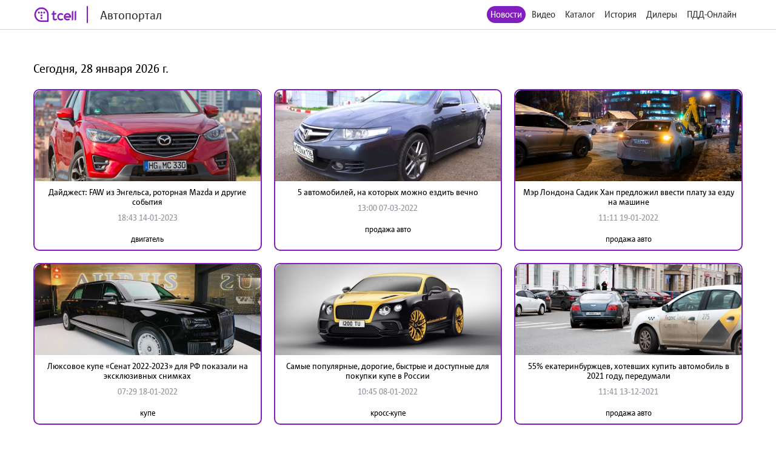

--- FILE ---
content_type: text/html; charset=utf-8
request_url: http://auto.tcell.tj/news?tag_id=31453
body_size: 4115
content:
<!DOCTYPE html>
<html>
<head>
    <meta name="viewport" content="width=device-width, minimum-scale=1.0, maximum-scale=1.0, user-scalable=no">
    <meta http-equiv="X-UA-Compatible" content="IE=edge">
    <meta name="format-detection" content="telephone=no">
    <title>Автопортал</title>
	<link rel="icon" href="/images/favicon_tcell.png">
    
    
    <script src="/js/jquery-3.4.1.min.js"></script>
    <script src="/js/select2.min.js"></script>
    <script src="/js/select2.ru.js"></script>
    <script src="/js/jquery.magnific-popup.min.js"></script>
    <script src="/js/jquery.inputmask.min.js"></script>
    <script src="/js/timer.jquery.min.js"></script>
    <script src="/js/slick.min.js"></script>
    <script src="/js/lib.js"></script>
    <script src="/js/app.js"></script>
    <script src="/js/pdd_assets.js"></script>
    <script src="/js/penalties.js"></script>
    <link rel="stylesheet" media="all" data-turbolinks-track="reload"
          href="/css/application.css"/>

</head>
<body>
<!-- Yandex.Metrika counter -->
<script type="text/javascript" >
   (function(m,e,t,r,i,k,a){m[i]=m[i]||function(){(m[i].a=m[i].a||[]).push(arguments)};
   m[i].l=1*new Date();k=e.createElement(t),a=e.getElementsByTagName(t)[0],k.async=1,k.src=r,a.parentNode.insertBefore(k,a)})
   (window, document, "script", "https://mc.yandex.ru/metrika/tag.js", "ym");

   ym(56380810, "init", {
        clickmap:true,
        trackLinks:true,
        accurateTrackBounce:true
   });
</script>
<noscript><div><img src="https://mc.yandex.ru/watch/56380810" style="position:absolute; left:-9999px;" alt="" /></div></noscript>
<!-- /Yandex.Metrika counter -->
	<header class="header">
		<div class="wrapper">
			<div class="header_left">
				<a href="/" class="header_logo">
					<img src="/images/logo_tcell.jpg">
					<span class="header_logo-text">Автопортал</span>
				</a>
			</div>
			<div class="header_right">
				<ul class="header_nav">
                    <li class="active"><a href="/news">Новости</a></li>
                
                    <li><a class="popup" href="#auth-form">Видео</a></li>
                    <li><a class="popup" href="#auth-form">Каталог</a></li>
                    <li><a class="popup" href="#auth-form">История</a></li>
                    <li><a class="popup" href="#auth-form">Дилеры</a></li>
                    <li><a class="popup" href="#auth-form">ПДД-Онлайн</a></li>
                
					<li>
						<div data-clone-id="brands"></div>
					</li>
				</ul>
				<div class="header_menu-btn"><i></i><i></i><i></i></div>
			</div>
            
		</div>
	</header>

    <div class="news">
        <div class="wrapper">
            <div class="news_content">
                <h1 class="news_date">
                    Сегодня, 28 января 2026 г.
                </h1>
                <div class="data-block">
                    <div class="data-block_items">
                        
                            <div class="data-block_item __col-3">
								<div class="data-block_col">
									<a href="/news/220822" class="data-block_image">
										<img src="/uploads/news/image/220822/fixed1480x800_0bbc7cafd0841da72d837494c7c2e8da.jpg" alt="">
									</a>
									<div class="data-block_content">
										<a href="/news/220822" class="data-block_title">
											Дайджест: FAW из Энгельса, роторная Mazda и другие события
										</a>
										<div class="data-block_date">
											18:43 14-01-2023
										</div>
										<div class="data-block_tags">
											<a href="/news?tag_id=994"
											   class="data-block_tag">
												двигатель
											</a>
										</div>
									</div>
								</div>
                            </div>
                        
                            <div class="data-block_item __col-3">
								<div class="data-block_col">
									<a href="/news/214244" class="data-block_image">
										<img src="/uploads/news/image/214244/fixed1480x800_1311a54ae804cb5ab5dd691fd1ed8e51.jpg" alt="">
									</a>
									<div class="data-block_content">
										<a href="/news/214244" class="data-block_title">
											5 автомобилей, на которых можно ездить вечно
										</a>
										<div class="data-block_date">
											13:00 07-03-2022
										</div>
										<div class="data-block_tags">
											<a href="/news?tag_id=3991"
											   class="data-block_tag">
												продажа авто
											</a>
										</div>
									</div>
								</div>
                            </div>
                        
                            <div class="data-block_item __col-3">
								<div class="data-block_col">
									<a href="/news/209374" class="data-block_image">
										<img src="/uploads/news/image/209374/fixed1480x800__dsc0430.jpg" alt="">
									</a>
									<div class="data-block_content">
										<a href="/news/209374" class="data-block_title">
											Мэр Лондона Садик Хан предложил ввести плату за езду на машине
										</a>
										<div class="data-block_date">
											11:11 19-01-2022
										</div>
										<div class="data-block_tags">
											<a href="/news?tag_id=3991"
											   class="data-block_tag">
												продажа авто
											</a>
										</div>
									</div>
								</div>
                            </div>
                        
                            <div class="data-block_item __col-3">
								<div class="data-block_col">
									<a href="/news/209231" class="data-block_image">
										<img src="/uploads/news/image/209231/fixed1480x800_4608982de3f496dc05d2dcebd49e1994.jpg" alt="">
									</a>
									<div class="data-block_content">
										<a href="/news/209231" class="data-block_title">
											Люксовое купе «Сенат 2022-2023» для РФ показали на эксклюзивных снимках
										</a>
										<div class="data-block_date">
											07:29 18-01-2022
										</div>
										<div class="data-block_tags">
											<a href="/news?tag_id=929"
											   class="data-block_tag">
												купе
											</a>
										</div>
									</div>
								</div>
                            </div>
                        
                            <div class="data-block_item __col-3">
								<div class="data-block_col">
									<a href="/news/207665" class="data-block_image">
										<img src="/uploads/news/image/207665/fixed1480x800_244a6af6aacc4f1997af74de6f718856.jpg" alt="">
									</a>
									<div class="data-block_content">
										<a href="/news/207665" class="data-block_title">
											Самые популярные, дорогие, быстрые и доступные для покупки купе в России
										</a>
										<div class="data-block_date">
											10:45 08-01-2022
										</div>
										<div class="data-block_tags">
											<a href="/news?tag_id=10061"
											   class="data-block_tag">
												кросс-купе
											</a>
										</div>
									</div>
								</div>
                            </div>
                        
                            <div class="data-block_item __col-3">
								<div class="data-block_col">
									<a href="/news/143795" class="data-block_image">
										<img src="/uploads/news/image/143795/fixed1480x800__dsc6220.jpg" alt="">
									</a>
									<div class="data-block_content">
										<a href="/news/143795" class="data-block_title">
											55% екатеринбуржцев, хотевших купить автомобиль в 2021 году, передумали
										</a>
										<div class="data-block_date">
											11:41 13-12-2021
										</div>
										<div class="data-block_tags">
											<a href="/news?tag_id=3991"
											   class="data-block_tag">
												продажа авто
											</a>
										</div>
									</div>
								</div>
                            </div>
                        
                    </div>
                </div>
                <div class="pagination">
                    
                    
    
        
    
        
    
        
            <span class="page">
            
                <a href="/news?tag_id=31453&amp;page=1" class="active">1</a>
            
            </span>
        
    
        
            <span class="page">
            
                <a href="/news?tag_id=31453&amp;page=2" class="page-link">2</a>
            
            </span>
        
    
        
    
    
        <span class="next">
        <a href="/news?tag_id=31453&amp;page=2"> &gt;&gt; </a>
        </span>
    
                </div>
            </div>
        </div>
    </div>


<footer class="footer">
	<div class="wrapper">
		<div class="footer_content">
			<div class="footer_left">
				<div class="footer_copy">@ Tcell</div>
			</div>
			<div class="footer_right">
				<a class="footer_link" href="/oferta.pdf">Условия сервиса</a>
			</div>
		</div>
	</div>
</footer>
<form id="subscribe-form" class="subscribe-form mfp-hide" action="/sessions/subscribe" accept-charset="UTF-8" data-remote="true" method="post">
    <div class="subscribe-form_ico">
		<img src="/images/ico-phone.svg" width="55" alt="">
	</div>
	<div class="subscribe-form_text">Подписка на Спортивный портал - <span style="color: red">стоимость 0,80 TJS/день</span>.</div>

	<button class="subscribe-form_button">Получить доступ</button>
			
	
	<div class="subscribe-form_text">
		Или наберите со своего мобильного устройства (активация *1191*8#, отключение *1191*8*0#)
	</div>
		
	
	
    <div class="subscribe-form_close popup-close"></div>
    <div class="subscribe-form_error"></div>
</form>


<div id="block-form" class="subscribe-form mfp-hide">
    <h3>Финансовая блокировка</h3>
    <p>На Вашем счету недостаточно средств. Пополните счет и попробуйте снова.</p>
    <div class="subscribe-form_close popup-close"></div>
</div>

<div id="subscribe-info" class="subscribe-form mfp-hide">
    <h3>Управление подпиской</h3>
    <p>Для подключения подписки отправьте СТАРТ1 на номер <strong>НОМЕР</strong>.</p>
    <div class="subscribe-form_close popup-close"></div>
</div>


<form id="auth-form" class="auth-form mfp-hide" action="/sessions/check" accept-charset="UTF-8"
      data-remote="true" method="post">
    <h3>Войти</h3>
    <input type="text" name="msisdn" id="msisdn" placeholder="+999999999999" class="auth-form_input tel"/>
    <button class="auth-form_button">Получить код</button>
    <div class="auth-form_close popup-close"></div>
    <div class="auth-form_error"></div>
</form>

<form id="auth-code-form" class="auth-form mfp-hide" action="/sessions/check" accept-charset="UTF-8"
      data-remote="true" method="post">
    <h3>Введите код из SMS</h3>
    <input type="text" name="code" id="code" class="auth-form_input-2" placeholder="Введите полученный код"/>
    <button class="auth-form_button">Войти</button>
    <div class="auth-form_close popup-close"></div>
    <div class="auth-form_error"></div>
</form>

<div class="playing-form mfp-hide" id="playing-form">
	<div class="playing-form_text">
		Тарификация интернет трафика оплачивается дополнительно по тарифам Оператора в соответствии с вашим тарифным планом.
	</div>
</div>


<script>
    function session_check(event) {
        var data = $(this).serializeArray().reduce(function (obj, item) {
            obj[item.name] = item.value;
            return obj;
        }, {});
        $(".auth-form_error").text('');
        $(".auth-form_error").removeClass("active");

        $.post(
            $(this).attr('action'),
            data,
            onAjaxSuccess
        );

        function onAjaxSuccess(result) {
            if (result == 'otp') {
                openForm('#auth-code-form');
            } else if (result == 'no') {
                openForm('#subscribe-info');
            } else if (result == 'reload') {
                window.location.reload(true);
            } else if (result == 'code_error') {
                $(".auth-form_error").text('Неверный проверочный код');
                $(".auth-form_error").addClass("active");
            } else if (result == 'wrong') {
                $(".auth-form_error").text('Данный номер не принадлежит оператору Tcell Таджикистан');
                $(".auth-form_error").addClass("active");
            } else {
                $(".popup").magnificPopup.open();
            }
        }

        event.preventDefault();
    }


    function subscribe(event) {
        var data = $(this).serializeArray().reduce(function (obj, item) {
            obj[item.name] = item.value;
            return obj;
        }, {});
        $(".subscribe-form_error").text('');
        $(".subscribe-form_error").removeClass("active");

        $.post(
            $(this).attr('action'),
            data,
            onAjaxSuccess
        );

        function onAjaxSuccess(result) {
            if (result == 'subscribed') {
                window.location.reload(true);
            } else if (result == 'allowed') {
                window.location.reload(true);
            } else {
                $(".subscribe-form_error").text('Ошибка при подписке');
                $(".subscribe-form_error").addClass("active");
            }
        }

        event.preventDefault();
    }
    $("#auth-form").submit(session_check);
    $("#auth-code-form").submit(session_check);
    $("#subscribe-form").submit(subscribe);

    $("#msisdn").on("change paste keyup", function () {
        if ($(".auth-form_error").text()) {
            $(".auth-form_error").text('');
            $(".auth-form_error").removeClass("active");
        }

    });

</script>

</body>
</html>